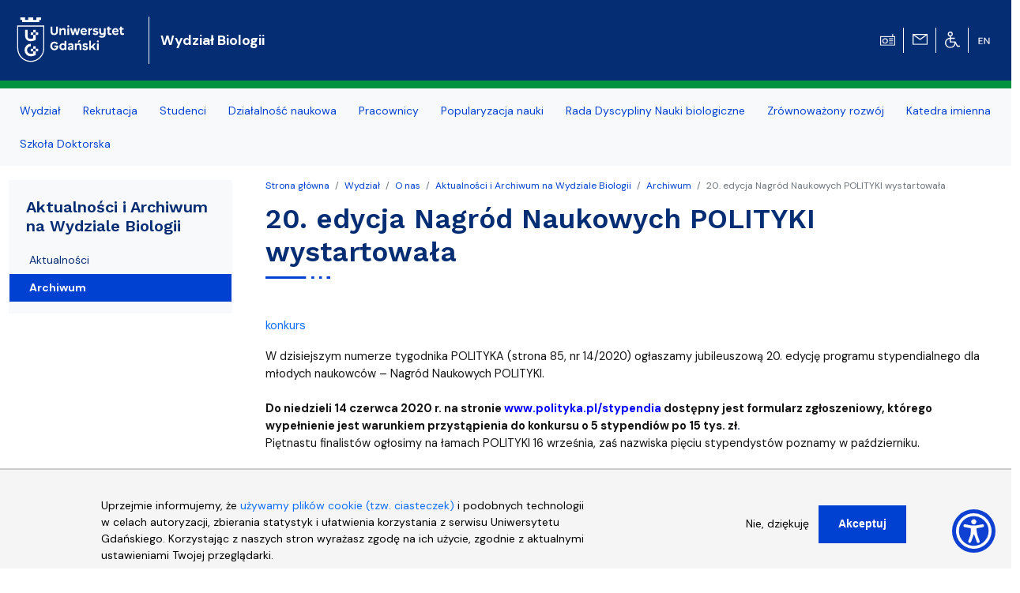

--- FILE ---
content_type: text/html; charset=UTF-8
request_url: https://biology.ug.edu.pl/media/aktualnosci/95967/20_edycja_nagrod_naukowych_polityki_wystartowala
body_size: 12501
content:
<!DOCTYPE html>
<html lang="pl" dir="ltr" prefix="content: http://purl.org/rss/1.0/modules/content/  dc: http://purl.org/dc/terms/  foaf: http://xmlns.com/foaf/0.1/  og: http://ogp.me/ns#  rdfs: http://www.w3.org/2000/01/rdf-schema#  schema: http://schema.org/  sioc: http://rdfs.org/sioc/ns#  sioct: http://rdfs.org/sioc/types#  skos: http://www.w3.org/2004/02/skos/core#  xsd: http://www.w3.org/2001/XMLSchema# ">
  <head>
    <meta charset="utf-8" />
<noscript><style>form.antibot * :not(.antibot-message) { display: none !important; }</style>
</noscript><script>window.dataLayer = window.dataLayer || [];function gtag(){dataLayer.push(arguments)};gtag("js", new Date());gtag("set", "developer_id.dMDhkMT", true);gtag("config", "UA-22577093-2", {"groups":"default","anonymize_ip":true,"link_attribution":true,"allow_ad_personalization_signals":false,"page_path":location.pathname + location.search + location.hash});gtag("config", "G-8BCSP4BDLX", {"groups":"default","link_attribution":true,"allow_ad_personalization_signals":false,"page_location":location.pathname + location.search + location.hash});</script>
<meta name="Generator" content="Drupal 9 (https://www.drupal.org)" />
<meta name="MobileOptimized" content="width" />
<meta name="HandheldFriendly" content="true" />
<meta name="viewport" content="width=device-width, initial-scale=1, shrink-to-fit=no" />
<script>window.euCookieComplianceLoadScripts = function(category) {var scriptTag = document.createElement("script");scriptTag.src = "https:\/\/www.googletagmanager.com\/gtag\/js";document.body.appendChild(scriptTag);var scriptTag = document.createElement("script");scriptTag.src = "https:\/\/www.google-analytics.com\/analytics.js";document.body.appendChild(scriptTag);}</script>
<style>div#sliding-popup, div#sliding-popup .eu-cookie-withdraw-banner, .eu-cookie-withdraw-tab {background: #f5f5f5} div#sliding-popup.eu-cookie-withdraw-wrapper { background: transparent; } #sliding-popup h1, #sliding-popup h2, #sliding-popup h3, #sliding-popup p, #sliding-popup label, #sliding-popup div, .eu-cookie-compliance-more-button, .eu-cookie-compliance-secondary-button, .eu-cookie-withdraw-tab { color: #000000;} .eu-cookie-withdraw-tab { border-color: #000000;}
      .disagree-button.eu-cookie-compliance-more-button:focus,
      .eu-cookie-compliance-agree-button:focus,
      .eu-cookie-compliance-default-button:focus,
      .eu-cookie-compliance-hide-button:focus,
      .eu-cookie-compliance-more-button-thank-you:focus,
      .eu-cookie-withdraw-button:focus,
      .eu-cookie-compliance-save-preferences-button:focus { outline: 3px solid #f00; }</style>
<meta http-equiv="x-ua-compatible" content="ie=edge" />
<link rel="shortcut icon" href="/themes/faculty_base/images/logo-UG.svg" type="image/svg+xml" />
<link rel="canonical" href="https://biology.ug.edu.pl/media/aktualnosci/95967/20_edycja_nagrod_naukowych_polityki_wystartowala" />
<link rel="shortlink" href="https://biology.ug.edu.pl/node/95967" />
<link rel="revision" href="https://biology.ug.edu.pl/media/aktualnosci/95967/20_edycja_nagrod_naukowych_polityki_wystartowala" />

<!-- parent_path: 'themes/faculty_base' -->
      <link rel="icon" href="/themes/faculty_base/images/favicons/favicon.ico" sizes="any">
      <link rel="icon" href="/themes/faculty_base/images/favicons/favicon.svg" type="image/svg+xml">
      <link rel="apple-touch-icon" href="/themes/faculty_base/images/favicons/apple-touch-icon.png">
      <link rel="manifest" href="/themes/faculty_base/site.webmanifest">

    <title>20. edycja Nagród Naukowych POLITYKI wystartowała | Wydział Biologii Uniwersytetu Gdańskiego</title>
    <link rel="stylesheet" media="all" href="/sites/biology.ug.edu.pl/files/css/css_y18gscKeorBEZ4-p44FYbkYT6Ra2M2HvU6KL-RpN9g0.css" />
<link rel="stylesheet" media="all" href="/sites/biology.ug.edu.pl/files/css/css_3LTPHsb0O1SYX5ksPcWMIpYM-BSKlTcw13HwqgtIJAY.css" />
<link rel="stylesheet" media="all" href="//cdn.jsdelivr.net/npm/bootstrap@5.2.3/dist/css/bootstrap.min.css" />
<link rel="stylesheet" media="all" href="//cdn.jsdelivr.net/npm/bootstrap-icons@1.10.3/font/bootstrap-icons.css" />
<link rel="stylesheet" media="all" href="/sites/biology.ug.edu.pl/files/css/css_IGLTGs1vZH0aAGUjfDPWHcIMILs3Cl185jhbOiSyovE.css" />
<link rel="stylesheet" media="print" href="/sites/biology.ug.edu.pl/files/css/css_Y4H_4BqmgyCtG7E7YdseTs2qvy9C34c51kBamDdgark.css" />
<link rel="stylesheet" media="all" href="/sites/biology.ug.edu.pl/files/css/css_ua9ZGsaOZbRkh0ob5crtkASlcfnHlbpxh9APOz5Uc8U.css" />

    
  </head>
  <body class="layout-one-sidebar layout-sidebar-first page-node-95967 path-node node--type-news">
    <a href="#main-content" class="visually-hidden focusable skip-link">
      Przejdź do treści
    </a>
    
      <div class="dialog-off-canvas-main-canvas" data-off-canvas-main-canvas>
    <div id="page-wrapper"  class="biology-ug biology-version biology-ug biology-version" >
	<div id="page" class="page-content">


		<header id="header" class="header sticky-top" role="banner" aria-label="Nagłówek">

			<div class="navbar navbar-expand-lg navbar-dark bg-header py-4 ">
															<div class="container">
							<div class="w-100 d-flex">
								  <div id="block-faculty-biology-logoug" class="pr-md-4 col-sm-auto col-5 block block-block-content block-block-content1466fd96-9f4d-4a04-b6a6-cade332da551">
  
    
      <div class="m-0 content">
      
            <div class="clearfix text-formatted field field--name-body field--type-text-with-summary field--label-hidden field__item"><a class="navbar-brand" href="https://ug.edu.pl/" title="Strona główna"><img alt="Strona główna" class="align-top d-inline-block img-fluid" src="/themes/ug_faculty/images/logo-UG.svg" /></a></div>
      
    </div>
  </div>
<div id="block-faculty-biology-nazwawydzialu" class="d-flex navbar-brand m-0 col col-md-auto align-items-center block block-block-content block-block-content235a4a0d-cca6-413e-8688-77d505edf3ce">
  
    
      <div class="text-light nazwa text-wrap content">
      
            <div class="clearfix text-formatted field field--name-body field--type-text-with-summary field--label-hidden field__item"><a class="text-white fs-5 fw-bold" href="/">Wydział Biologii</a></div>
      
    </div>
  </div>
<div id="block-faculty-biology-ikonytechniczne" class="d-none d-lg-flex align-items-center pr-4 w-auto ms-auto block block-block-content block-block-contenta8295708-6016-4580-a9fe-5b0afe4aa874">
  
    
      <div class="d-flex align-items-center">
      
            
      
      
                  
            <div class="clearfix text-formatted field field--name-body field--type-text-with-summary field--label-hidden field__item"><div class="row d-none d-lg-flex" aria-hidden="true">
  <div class="col pt-1 text-center border-end border-light"><a href="javascript:void(0)"  onclick="window.open('http://player.mors.ug.edu.pl/sites/all/modules/jplayer/mors_popup.html', 'newWin','width=280,height=220')" title="Słucha  Radia MORS"  tabindex="-1"><img alt="Radio MORS" src="https://ug.edu.pl/themes/ug_faculty/images/radio.svg" /></a>
  </div>
  <div class="col pt-1 text-center border-end border-light"><a  tabindex="-1" href="https://outlook.com/ug.edu.pl"  title="Poczta uniwersytecka"><img alt="Poczta UG" src="https://ug.edu.pl/themes/ug_faculty/images/mail.svg" /></a>
  </div>
  <div class="col pt-1 text-center border-end border-light"><a  tabindex="-1" href="http://bariery.ug.edu.pl"   title="Strona Biura ds. Osób Niepełnosprawnych"><img alt="Dla niepełnosprawnych" src="https://ug.edu.pl/themes/ug_faculty/images/wheelchair.svg" /></a>
  </div>
  <div class="col pt-1 text-center border-0"><a  tabindex="-1" href="https://en.biology.ug.edu.pl"  lang="en" title="English Version"><img alt="English Version" src="https://ug.edu.pl/themes/ug_faculty/images/en.svg" style="max-height: 38px;  min-height: 2em;" /></a>
  </div>
</div>
</div>
      
            <div class="mx-2">
        
      </div>
    </div>
      </div>


							</div>
											</div>
				</div>

							<nav class="navigation bg-light navbar-nav-scroll border-10 mb-1" role="navigation">
					<div class="container py-0 my-0">
						  <div class="menutop d-flex region region-primary-menu">
    <div id="block-faculty-biology-menuglowne" class="menu-sf-faculty block block-superfish block-superfishmenu-glowne">
  
    
      <div class="content">
      


<ul id="superfish-menu-glowne" class="menu sf-menu sf-menu-glowne sf-horizontal sf-style-none megamennu">

  <li class="row d-flex d-md-none">
    <div class="col-auto">
      <a href="http://player.mors.ug.edu.pl/sites/all/modules/jplayer/mors_popup.html" tabindex="-1"
        title="Listen to Radio MORS" target="_blank">
        <span class="material-icons text-secondary">
          radio
        </span>
      </a>
    </div>
    <div class="col-auto pt-1">
      <a  href="https://outlook.com/ug.edu.pl" id="webmail" title="Poczta uniwersytecka">
      <span class="material-icons text-secondary">
        mail
      </span>
    </a>
    </div>
    <div class="col-auto pt-1"><a href="http://bariery.ug.edu.pl" id="accessibility"
      title="Strona Biura ds. Osób Niepełnosprawnych"><span class="material-icons text-secondary">accessible</span></a></div>
    <div class="col-auto d-flex align-items-center  fw-bold fs-3 text-secondary">

        

  <div class="en">
                                                                    <a href="https://en.biology.ug.edu.pl/" id="english" lang="en" title="English Version - Angielska wersja" class="other_language_lang fs-3">
      en
    </a>
   
  </div>

    
    </div>
    </li>

  
<li id="menu-glowne-taxonomy-menumenu-linktaxonomy-menumenu-linkmenu-glowne25699" class="active-trail sf-depth-1 menu-list menuparent"><a href="/wydzial" class="sf-depth-1 menuparent">Wydział</a><ul class="sf-multicolumn"><li class="sf-multicolumn-wrapper "><ol><li id="menu-glowne-taxonomy-menumenu-linktaxonomy-menumenu-linkmenu-glowne26165" class="active-trail sf-depth-2 menu-list sf-no-children"><a href="/wydzial/o-nas" class="sf-depth-2">O nas</a></li><li id="menu-glowne-taxonomy-menumenu-linktaxonomy-menumenu-linkmenu-glowne25702" class="sf-depth-2 menu-list sf-no-children"><a href="/wydzial/wladze" class="sf-depth-2">Władze</a></li><li id="menu-glowne-taxonomy-menumenu-linktaxonomy-menumenu-linkmenu-glowne26141" class="sf-depth-2 menu-list sf-no-children"><a href="/wydzial/struktura-wydzialu" class="sf-depth-2">Struktura Wydziału</a></li><li id="menu-glowne-taxonomy-menumenu-linktaxonomy-menumenu-linkmenu-glowne25703" class="sf-depth-2 menu-list sf-no-children"><a href="/wydzial/dziekanat" class="sf-depth-2">Dziekanat</a></li><li id="menu-glowne-taxonomy-menumenu-linktaxonomy-menumenu-linkmenu-glowne44824" class="sf-depth-2 menu-list sf-no-children"><a href="/wydzial/biuro-dziekana" class="sf-depth-2">Biuro Dziekana</a></li><li id="menu-glowne-taxonomy-menumenu-linktaxonomy-menumenu-linkmenu-glowne38913" class="sf-depth-2 menu-list sf-no-children"><a href="/wydzial/kierunki-studiow" class="sf-depth-2">Kierunki studiów</a></li><li id="menu-glowne-taxonomy-menumenu-linktaxonomy-menumenu-linkmenu-glowne44691" class="sf-depth-2 menu-list sf-no-children"><a href="/wydzial/nostryfikacja-dyplomow" class="sf-depth-2">Nostryfikacja dyplomów</a></li><li id="menu-glowne-taxonomy-menumenu-linktaxonomy-menumenu-linkmenu-glowne44768" class="sf-depth-2 menu-list sf-no-children"><a href="/wydzial/kolekcje-i-zasoby" class="sf-depth-2">Kolekcje i zasoby</a></li><li id="menu-glowne-taxonomy-menumenu-linktaxonomy-menumenu-linkmenu-glowne44678" class="sf-depth-2 menu-list sf-no-children"><a href="/wydzial/wykaz-aparatury-badawczej" class="sf-depth-2">Wykaz aparatury badawczej</a></li><li id="menu-glowne-taxonomy-menumenu-linktaxonomy-menumenu-linkmenu-glowne44679" class="sf-depth-2 menu-list sf-no-children"><a href="/wydzial/praca-zwierzetami-na-wydziale" class="sf-depth-2">Praca ze zwierzętami na Wydziale</a></li><li id="menu-glowne-taxonomy-menumenu-linktaxonomy-menumenu-linkmenu-glowne38918" class="sf-depth-2 menu-list sf-no-children"><a href="/wydzial/wspolpraca-i-partnerzy" class="sf-depth-2">Współpraca i partnerzy</a></li><li id="menu-glowne-taxonomy-menumenu-linktaxonomy-menumenu-linkmenu-glowne26658" class="sf-depth-2 menu-list sf-no-children"><a href="/wydzial/oferty-pracy" class="sf-depth-2">Oferty pracy</a></li><li id="menu-glowne-taxonomy-menumenu-linktaxonomy-menumenu-linkmenu-glowne26688" class="sf-depth-2 menu-list sf-no-children"><a href="/wydzial/administracja-i-obsluga-budynku" class="sf-depth-2">Administracja i Obsługa Budynku</a></li><li id="menu-glowne-taxonomy-menumenu-linktaxonomy-menumenu-linkmenu-glowne26703" class="sf-depth-2 menu-list sf-no-children"><a href="/wydzial/informatycy" class="sf-depth-2">Informatycy</a></li><li id="menu-glowne-taxonomy-menumenu-linktaxonomy-menumenu-linkmenu-glowne40225" class="sf-depth-2 menu-list sf-no-children"><a href="/wydzial/pisza-o-nas" class="sf-depth-2">Piszą o nas</a></li><li id="menu-glowne-taxonomy-menumenu-linktaxonomy-menumenu-linkmenu-glowne27645" class="sf-depth-2 menu-list sf-no-children"><a href="/wydzial/nasza-galeria" class="sf-depth-2">Nasza galeria</a></li><li id="menu-glowne-taxonomy-menumenu-linktaxonomy-menumenu-linkmenu-glowne26148" class="sf-depth-2 menu-list sf-no-children"><a href="/wydzial/kontakt" class="sf-depth-2">Kontakt</a></li></ol></li></ul></li><li id="menu-glowne-taxonomy-menumenu-linktaxonomy-menumenu-linkmenu-glowne25704" class="sf-depth-1 menu-list menuparent"><a href="/rekrutacja" class="sf-depth-1 menuparent">Rekrutacja</a><ul class="sf-multicolumn"><li class="sf-multicolumn-wrapper "><ol><li id="menu-glowne-taxonomy-menumenu-linktaxonomy-menumenu-linkmenu-glowne25705" class="sf-depth-2 menu-list sf-no-children"><a href="/rekrutacja/poznaj-nas-dzis" class="sf-depth-2">Poznaj nas już dziś</a></li><li id="menu-glowne-taxonomy-menumenu-linktaxonomy-menumenu-linkmenu-glowne25708" class="sf-depth-2 menu-list sf-no-children"><a href="/rekrutacja/oferta" class="sf-depth-2">Oferta</a></li><li id="menu-glowne-taxonomy-menumenu-linktaxonomy-menumenu-linkmenu-glowne25707" class="sf-depth-2 menu-list sf-no-children"><a href="/rekrutacja/limity-przyjec" class="sf-depth-2">Limity przyjęć</a></li><li id="menu-glowne-taxonomy-menumenu-linktaxonomy-menumenu-linkmenu-glowne25706" class="sf-depth-2 menu-list sf-no-children"><a href="/rekrutacja/kontakt" class="sf-depth-2">Kontakt</a></li></ol></li></ul></li><li id="menu-glowne-taxonomy-menumenu-linktaxonomy-menumenu-linkmenu-glowne25709" class="sf-depth-1 menu-list menuparent"><a href="/studenci" class="sf-depth-1 menuparent">Studenci</a><ul class="sf-multicolumn"><li class="sf-multicolumn-wrapper "><ol><li id="menu-glowne-taxonomy-menumenu-linktaxonomy-menumenu-linkmenu-glowne39407" class="sf-depth-2 menu-list sf-no-children"><a href="/studenci/jakosc-ksztalcenia" class="sf-depth-2">Jakość kształcenia</a></li><li id="menu-glowne-taxonomy-menumenu-linktaxonomy-menumenu-linkmenu-glowne25711" class="sf-depth-2 menu-list sf-no-children"><a href="/studenci/ogloszenia-i-komunikaty" class="sf-depth-2">Ogłoszenia i Komunikaty</a></li><li id="menu-glowne-taxonomy-menumenu-linktaxonomy-menumenu-linkmenu-glowne27012" class="sf-depth-2 menu-list sf-no-children"><a href="/studenci/niezbednik-studenta" class="sf-depth-2">Niezbędnik studenta</a></li><li id="menu-glowne-taxonomy-menumenu-linktaxonomy-menumenu-linkmenu-glowne25713" class="sf-depth-2 menu-list sf-no-children"><a href="/studenci/studia-i-i-ii-stopnia" class="sf-depth-2">Studia I i II stopnia</a></li><li id="menu-glowne-taxonomy-menumenu-linktaxonomy-menumenu-linkmenu-glowne26726" class="sf-depth-2 menu-list sf-no-children"><a href="/studenci/wymiana-studencka" class="sf-depth-2">Wymiana studencka</a></li><li id="menu-glowne-taxonomy-menumenu-linktaxonomy-menumenu-linkmenu-glowne26728" class="sf-depth-2 menu-list sf-no-children"><a href="/studenci/samorzad-studencki" class="sf-depth-2">Samorząd Studencki</a></li><li id="menu-glowne-taxonomy-menumenu-linktaxonomy-menumenu-linkmenu-glowne40853" class="sf-depth-2 menu-list sf-no-children"><a href="/studenci/niepelnosprawni" class="sf-depth-2">Niepełnosprawni</a></li><li id="menu-glowne-taxonomy-menumenu-linktaxonomy-menumenu-linkmenu-glowne44632" class="sf-depth-2 menu-list sf-no-children"><a href="/studenci/centrum-wsparcia-psychologicznego" class="sf-depth-2">Centrum Wsparcia Psychologicznego</a></li><li id="menu-glowne-taxonomy-menumenu-linktaxonomy-menumenu-linkmenu-glowne26729" class="sf-depth-2 menu-list sf-no-children"><a href="/studenci/studenckie-kola-naukowe" class="sf-depth-2">Studenckie Koła Naukowe</a></li><li id="menu-glowne-taxonomy-menumenu-linktaxonomy-menumenu-linkmenu-glowne26519" class="sf-depth-2 menu-list sf-no-children"><a href="/studenci/biuro-karier-ug" class="sf-depth-2">Biuro Karier UG</a></li><li id="menu-glowne-taxonomy-menumenu-linktaxonomy-menumenu-linkmenu-glowne31239" class="sf-depth-2 menu-list sf-no-children"><a href="/studenci/przydatne-linki" class="sf-depth-2">Przydatne linki</a></li></ol></li></ul></li><li id="menu-glowne-taxonomy-menumenu-linktaxonomy-menumenu-linkmenu-glowne25714" class="sf-depth-1 menu-list menuparent"><a href="/dzialalnosc-naukowa" class="sf-depth-1 menuparent">Działalność naukowa</a><ul class="sf-multicolumn"><li class="sf-multicolumn-wrapper "><ol><li id="menu-glowne-taxonomy-menumenu-linktaxonomy-menumenu-linkmenu-glowne42840" class="sf-depth-2 menu-list sf-no-children"><a href="/dzialalnosc-naukowa/nagrody-dziekana" class="sf-depth-2">Nagrody Dziekana</a></li><li id="menu-glowne-taxonomy-menumenu-linktaxonomy-menumenu-linkmenu-glowne25715" class="sf-depth-2 menu-list sf-no-children"><a href="/dzialalnosc-naukowa/badania-naukowe" class="sf-depth-2">Badania naukowe</a></li><li id="menu-glowne-taxonomy-menumenu-linktaxonomy-menumenu-linkmenu-glowne44620" class="sf-depth-2 menu-list sf-no-children"><a href="/dzialalnosc-naukowa/sea-eu" class="sf-depth-2">SEA-EU</a></li><li id="menu-glowne-taxonomy-menumenu-linktaxonomy-menumenu-linkmenu-glowne41229" class="sf-depth-2 menu-list sf-no-children"><a href="/dzialalnosc-naukowa/projekty-i-granty" class="sf-depth-2">Projekty i granty</a></li><li id="menu-glowne-taxonomy-menumenu-linktaxonomy-menumenu-linkmenu-glowne26166" class="sf-depth-2 menu-list sf-no-children"><a href="/dzialalnosc-naukowa/publikacje" class="sf-depth-2">Publikacje</a></li><li id="menu-glowne-taxonomy-menumenu-linktaxonomy-menumenu-linkmenu-glowne39614" class="sf-depth-2 menu-list sf-no-children"><a href="/dzialalnosc-naukowa/konferencje-i-sympozja" class="sf-depth-2">Konferencje i sympozja</a></li><li id="menu-glowne-taxonomy-menumenu-linktaxonomy-menumenu-linkmenu-glowne44869" class="sf-depth-2 menu-list sf-no-children"><a href="/dzialalnosc-naukowa/zarzadzanie-danymi-i-otwarta-nauka" class="sf-depth-2">Zarządzanie danymi i otwarta nauka</a></li><li id="menu-glowne-taxonomy-menumenu-linktaxonomy-menumenu-linkmenu-glowne25718" class="sf-depth-2 menu-list sf-no-children"><a href="/dzialalnosc-naukowa/postepowania-naukowe" class="sf-depth-2">Postępowania naukowe</a></li><li id="menu-glowne-taxonomy-menumenu-linktaxonomy-menumenu-linkmenu-glowne25716" class="sf-depth-2 menu-list sf-no-children"><a href="/dzialalnosc-naukowa/stopnie-i-tytuly-naukowe" class="sf-depth-2">Stopnie i tytuły naukowe</a></li></ol></li></ul></li><li id="menu-glowne-taxonomy-menumenu-linktaxonomy-menumenu-linkmenu-glowne25719" class="sf-depth-1 menu-list menuparent"><a href="/pracownicy" class="sf-depth-1 menuparent">Pracownicy</a><ul class="sf-multicolumn"><li class="sf-multicolumn-wrapper "><ol><li id="menu-glowne-taxonomy-menumenu-linktaxonomy-menumenu-linkmenu-glowne25721" class="sf-depth-2 menu-list sf-no-children"><a href="/pracownicy/ogloszenia-i-komunikaty" class="sf-depth-2">Ogłoszenia i Komunikaty</a></li><li id="menu-glowne-taxonomy-menumenu-linktaxonomy-menumenu-linkmenu-glowne26687" class="sf-depth-2 menu-list sf-no-children"><a href="/pracownicy/sklad-osobowy-pracownicy-wydzialu" class="sf-depth-2">Skład osobowy - pracownicy Wydziału</a></li><li id="menu-glowne-taxonomy-menumenu-linktaxonomy-menumenu-linkmenu-glowne26704" class="sf-depth-2 menu-list sf-no-children"><a href="/pracownicy/portal-pracownika" class="sf-depth-2">Portal Pracownika</a></li><li id="menu-glowne-taxonomy-menumenu-linktaxonomy-menumenu-linkmenu-glowne26685" class="sf-depth-2 menu-list sf-no-children"><a href="/pracownicy/sale-dydaktyczne" class="sf-depth-2">Sale dydaktyczne</a></li><li id="menu-glowne-taxonomy-menumenu-linktaxonomy-menumenu-linkmenu-glowne25722" class="sf-depth-2 menu-list sf-no-children"><a href="/pracownicy/terminarz-nauczyciela-akademickiego" class="sf-depth-2">Terminarz nauczyciela akademickiego</a></li><li id="menu-glowne-taxonomy-menumenu-linktaxonomy-menumenu-linkmenu-glowne27751" class="sf-depth-2 menu-list sf-no-children"><a href="/pracownicy/organizacja-roku-akademickiego-na-wydziale-biologii" class="sf-depth-2">Organizacja roku akademickiego na Wydziale Biologii</a></li><li id="menu-glowne-taxonomy-menumenu-linktaxonomy-menumenu-linkmenu-glowne31795" class="sf-depth-2 menu-list sf-no-children"><a href="/pracownicy/programy-ksztalcenia" class="sf-depth-2">Programy kształcenia</a></li><li id="menu-glowne-taxonomy-menumenu-linktaxonomy-menumenu-linkmenu-glowne44633" class="sf-depth-2 menu-list sf-no-children"><a href="/pracownicy/centrum-doskonalenia-dydaktycznego-i-tutoringu" class="sf-depth-2">Centrum Doskonalenia Dydaktycznego i Tutoringu</a></li><li id="menu-glowne-taxonomy-menumenu-linktaxonomy-menumenu-linkmenu-glowne40090" class="sf-depth-2 menu-list sf-no-children"><a href="/pracownicy/konkursy" class="sf-depth-2">Konkursy</a></li><li id="menu-glowne-taxonomy-menumenu-linktaxonomy-menumenu-linkmenu-glowne25723" class="sf-depth-2 menu-list sf-no-children"><a href="/pracownicy/konferencja-dydaktyczna" class="sf-depth-2">Konferencja Dydaktyczna</a></li><li id="menu-glowne-taxonomy-menumenu-linktaxonomy-menumenu-linkmenu-glowne31240" class="sf-depth-2 menu-list sf-no-children"><a href="/pracownicy/przydatne-linki" class="sf-depth-2">Przydatne linki</a></li><li id="menu-glowne-taxonomy-menumenu-linktaxonomy-menumenu-linkmenu-glowne44699" class="sf-depth-2 menu-list sf-no-children"><a href="/pracownicy/ankiety" class="sf-depth-2">Ankiety</a></li><li id="menu-glowne-taxonomy-menumenu-linktaxonomy-menumenu-linkmenu-glowne39589" class="sf-depth-2 menu-list sf-no-children"><a href="/pracownicy/pliki-do-pobrania" class="sf-depth-2">Pliki do pobrania</a></li></ol></li></ul></li><li id="menu-glowne-taxonomy-menumenu-linktaxonomy-menumenu-linkmenu-glowne25724" class="sf-depth-1 menu-list menuparent"><a href="/popularyzacja-nauki" class="sf-depth-1 menuparent">Popularyzacja nauki</a><ul class="sf-multicolumn"><li class="sf-multicolumn-wrapper "><ol><li id="menu-glowne-taxonomy-menumenu-linktaxonomy-menumenu-linkmenu-glowne40805" class="sf-depth-2 menu-list sf-no-children"><a href="/popularyzacja-nauki/programy-edukacyjne-dla-szkol" class="sf-depth-2">Programy edukacyjne dla szkół</a></li><li id="menu-glowne-taxonomy-menumenu-linktaxonomy-menumenu-linkmenu-glowne44672" class="sf-depth-2 menu-list sf-no-children"><a href="/popularyzacja-nauki/dzien-swiadomosci-stresu" class="sf-depth-2">Dzień Świadomości Stresu</a></li><li id="menu-glowne-taxonomy-menumenu-linktaxonomy-menumenu-linkmenu-glowne25726" class="sf-depth-2 menu-list sf-no-children"><a href="/popularyzacja-nauki/targi-akademia" class="sf-depth-2">Targi Akademia</a></li><li id="menu-glowne-taxonomy-menumenu-linktaxonomy-menumenu-linkmenu-glowne25728" class="sf-depth-2 menu-list sf-no-children"><a href="/popularyzacja-nauki/dzien-otwarty-wydzialu-biologii" class="sf-depth-2">Dzień Otwarty Wydziału Biologii</a></li><li id="menu-glowne-taxonomy-menumenu-linktaxonomy-menumenu-linkmenu-glowne26690" class="sf-depth-2 menu-list sf-no-children"><a href="/popularyzacja-nauki/noc-biologow" class="sf-depth-2">Noc Biologów</a></li><li id="menu-glowne-taxonomy-menumenu-linktaxonomy-menumenu-linkmenu-glowne26691" class="sf-depth-2 menu-list sf-no-children"><a href="/popularyzacja-nauki/dni-mozgu" class="sf-depth-2">Dni Mózgu</a></li><li id="menu-glowne-taxonomy-menumenu-linktaxonomy-menumenu-linkmenu-glowne27001" class="sf-depth-2 menu-list sf-no-children"><a href="/popularyzacja-nauki/olimpiada-biologiczna" class="sf-depth-2">Olimpiada Biologiczna</a></li><li id="menu-glowne-taxonomy-menumenu-linktaxonomy-menumenu-linkmenu-glowne39023" class="sf-depth-2 menu-list sf-no-children"><a href="/popularyzacja-nauki/dzien-wiedzy-o-antybiotykach" class="sf-depth-2">Dzień Wiedzy o Antybiotykach</a></li></ol></li></ul></li><li id="menu-glowne-taxonomy-menumenu-linktaxonomy-menumenu-linkmenu-glowne43382" class="sf-depth-1 menu-list menuparent"><a href="/rada-dyscypliny-nauki-biologiczne" class="sf-depth-1 menuparent">Rada Dyscypliny Nauki biologiczne</a><ul class="sf-multicolumn"><li class="sf-multicolumn-wrapper "><ol><li id="menu-glowne-taxonomy-menumenu-linktaxonomy-menumenu-linkmenu-glowne43384" class="sf-depth-2 menu-list sf-no-children"><a href="/rada-dyscypliny-nauki-biologiczne/komunikaty" class="sf-depth-2">Komunikaty</a></li><li id="menu-glowne-taxonomy-menumenu-linktaxonomy-menumenu-linkmenu-glowne43385" class="sf-depth-2 menu-list sf-no-children"><a href="/rada-dyscypliny-nauki-biologiczne/sklad-rady-dyscypliny" class="sf-depth-2">Skład Rady Dyscypliny</a></li><li id="menu-glowne-taxonomy-menumenu-linktaxonomy-menumenu-linkmenu-glowne43386" class="sf-depth-2 menu-list sf-no-children"><a href="/rada-dyscypliny-nauki-biologiczne/komisje-rady-dyscypliny" class="sf-depth-2">Komisje Rady Dyscypliny</a></li><li id="menu-glowne-taxonomy-menumenu-linktaxonomy-menumenu-linkmenu-glowne43387" class="sf-depth-2 menu-list sf-no-children"><a href="/rada-dyscypliny-nauki-biologiczne/zadania" class="sf-depth-2">Zadania</a></li><li id="menu-glowne-taxonomy-menumenu-linktaxonomy-menumenu-linkmenu-glowne43388" class="sf-depth-2 menu-list sf-no-children"><a href="/rada-dyscypliny-nauki-biologiczne/podstawy-prawne" class="sf-depth-2">Podstawy Prawne</a></li><li id="menu-glowne-taxonomy-menumenu-linktaxonomy-menumenu-linkmenu-glowne43389" class="sf-depth-2 menu-list sf-no-children"><a href="/rada-dyscypliny-nauki-biologiczne/posiedzenia-rady-dyscypliny" class="sf-depth-2">Posiedzenia Rady Dyscypliny</a></li><li id="menu-glowne-taxonomy-menumenu-linktaxonomy-menumenu-linkmenu-glowne44862" class="sf-depth-2 menu-list sf-no-children"><a href="/rada-dyscypliny-nauki-biologiczne/informacje-dla-doktorantow" class="sf-depth-2">Informacje dla doktorantów</a></li><li id="menu-glowne-taxonomy-menumenu-linktaxonomy-menumenu-linkmenu-glowne43391" class="sf-depth-2 menu-list sf-no-children"><a href="/rada-dyscypliny-nauki-biologiczne/stopnie-naukowe-doktora" class="sf-depth-2">Stopnie naukowe doktora</a></li><li id="menu-glowne-taxonomy-menumenu-linktaxonomy-menumenu-linkmenu-glowne43392" class="sf-depth-2 menu-list sf-no-children"><a href="/rada-dyscypliny-nauki-biologiczne/stopnie-naukowe-doktora-habilitowanego" class="sf-depth-2">Stopnie naukowe doktora habilitowanego</a></li><li id="menu-glowne-taxonomy-menumenu-linktaxonomy-menumenu-linkmenu-glowne43393" class="sf-depth-2 menu-list sf-no-children"><a href="/rada-dyscypliny-nauki-biologiczne/tytuly-naukowe-profesora" class="sf-depth-2">Tytuły naukowe profesora</a></li><li id="menu-glowne-taxonomy-menumenu-linktaxonomy-menumenu-linkmenu-glowne43396" class="sf-depth-2 menu-list sf-no-children"><a href="/rada-dyscypliny-nauki-biologiczne/postepowania-naukowe" class="sf-depth-2">Postępowania naukowe</a></li><li id="menu-glowne-taxonomy-menumenu-linktaxonomy-menumenu-linkmenu-glowne43390" class="sf-depth-2 menu-list sf-no-children"><a href="/rada-dyscypliny-nauki-biologiczne/kontakt" class="sf-depth-2">Kontakt</a></li></ol></li></ul></li><li id="menu-glowne-taxonomy-menumenu-linktaxonomy-menumenu-linkmenu-glowne44739" class="sf-depth-1 menu-list sf-no-children"><a href="/zrownowazony-rozwoj" class="sf-depth-1">Zrównoważony rozwój</a></li><li id="menu-glowne-taxonomy-menumenu-linktaxonomy-menumenu-linkmenu-glowne44905" class="sf-depth-1 menu-list menuparent"><a href="/katedra-imienna" class="sf-depth-1 menuparent">Katedra imienna</a><ul class="sf-multicolumn"><li class="sf-multicolumn-wrapper "><ol><li id="menu-glowne-taxonomy-menumenu-linktaxonomy-menumenu-linkmenu-glowne44906" class="sf-depth-2 menu-list sf-no-children"><a href="/katedra-imienna/informacje-o-katedrze" class="sf-depth-2">Informacje o Katedrze</a></li><li id="menu-glowne-taxonomy-menumenu-linktaxonomy-menumenu-linkmenu-glowne44907" class="sf-depth-2 menu-list sf-no-children"><a href="/katedra-imienna/biogram-profesora-jacka-radwana" class="sf-depth-2">Biogram Profesora Jacka Radwana</a></li><li id="menu-glowne-taxonomy-menumenu-linktaxonomy-menumenu-linkmenu-glowne44908" class="sf-depth-2 menu-list sf-no-children"><a href="/katedra-imienna/kalendarz-wydarzen" class="sf-depth-2">Kalendarz wydarzeń</a></li></ol></li></ul></li><li id="menu-glowne-taxonomy-menumenu-linktaxonomy-menumenu-linkmenu-glowne44886" class="sf-depth-1 menu-list menuparent"><a href="/szkola-doktorska" class="sf-depth-1 menuparent">Szkoła Doktorska</a><ul class="sf-multicolumn"><li class="sf-multicolumn-wrapper "><ol><li id="menu-glowne-taxonomy-menumenu-linktaxonomy-menumenu-linkmenu-glowne44887" class="sf-depth-2 menu-list sf-no-children"><a href="/szkola-doktorska/informacje-ogolne" class="sf-depth-2">Informacje ogólne</a></li><li id="menu-glowne-taxonomy-menumenu-linktaxonomy-menumenu-linkmenu-glowne44888" class="sf-depth-2 menu-list sf-no-children"><a href="/szkola-doktorska/obszary-badawcze" class="sf-depth-2">Obszary badawcze</a></li><li id="menu-glowne-taxonomy-menumenu-linktaxonomy-menumenu-linkmenu-glowne44889" class="sf-depth-2 menu-list sf-no-children"><a href="/szkola-doktorska/wykaz-potencjalnych-promotorow" class="sf-depth-2">Wykaz potencjalnych promotorów</a></li><li id="menu-glowne-taxonomy-menumenu-linktaxonomy-menumenu-linkmenu-glowne44890" class="sf-depth-2 menu-list sf-no-children"><a href="/szkola-doktorska/rekrutacja" class="sf-depth-2">Rekrutacja</a></li><li id="menu-glowne-taxonomy-menumenu-linktaxonomy-menumenu-linkmenu-glowne44891" class="sf-depth-2 menu-list sf-no-children"><a href="/szkola-doktorska/niezbednik-doktoranta" class="sf-depth-2">Niezbędnik doktoranta</a></li><li id="menu-glowne-taxonomy-menumenu-linktaxonomy-menumenu-linkmenu-glowne44892" class="sf-depth-2 menu-list sf-no-children"><a href="/szkola-doktorska/program-i-plany-zajec" class="sf-depth-2">Program i plany zajęć</a></li><li id="menu-glowne-taxonomy-menumenu-linktaxonomy-menumenu-linkmenu-glowne44897" class="sf-depth-2 menu-list sf-no-children"><a href="/szkola-doktorska/stypendia-i-wyjazdy" class="sf-depth-2">Stypendia i wyjazdy</a></li><li id="menu-glowne-taxonomy-menumenu-linktaxonomy-menumenu-linkmenu-glowne44893" class="sf-depth-2 menu-list sf-no-children"><a href="/szkola-doktorska/podstawy-prawne" class="sf-depth-2">Podstawy prawne</a></li><li id="menu-glowne-taxonomy-menumenu-linktaxonomy-menumenu-linkmenu-glowne44894" class="sf-depth-2 menu-list sf-no-children"><a href="/szkola-doktorska/niezbedne-formularze" class="sf-depth-2">Niezbędne formularze</a></li></ol></li></ul></li>


</ul>
    </div>
  </div>

  </div>

					</div>
				</nav>
					</header>
		
					<div class="highlighted">
				<aside class="container-fluid section clearfix" role="complementary">
					  <div data-drupal-messages-fallback class="hidden"></div>


				</aside>
			</div>
				
							<div id="main" class="container main-content">
					
					<div class="row gx-5 gy-1 row-offcanvas row-offcanvas-left clearfix">
						<main class="col" role="main" id="content">
							<section class="section">
								  <div id="block-faculty-biology-breadcrumbs" class="block block-system block-system-breadcrumb-block">
  
    
      <div class="content">
      

  <nav role="navigation" aria-label="breadcrumb">
    <ol class="breadcrumb">
                  <li class="breadcrumb-item">
          <a href="/">Strona główna</a>
        </li>
                        <li class="breadcrumb-item">
          <a href="/wydzial">Wydział</a>
        </li>
                        <li class="breadcrumb-item">
          <a href="/wydzial/o-nas">O nas</a>
        </li>
                        <li class="breadcrumb-item">
          <a href="/wydzial/o-nas/aktualnosci-i-archiwum-na-wydziale-biologii">Aktualności i Archiwum na Wydziale Biologii</a>
        </li>
                        <li class="breadcrumb-item">
          <a href="/wydzial/o-nas/aktualnosci-i-archiwum-na-wydziale-biologii/archiwum">Archiwum</a>
        </li>
                        <li class="breadcrumb-item active">
          20. edycja Nagród Naukowych POLITYKI wystartowała
        </li>
              </ol>
  </nav>

    </div>
  </div>
<div id="block-faculty-biology-page-title" class="block block-core block-page-title-block">
  
    
      <div class="content">
      
  <h1 class="title" class="fw-bold">20. edycja Nagród Naukowych POLITYKI wystartowała</h1>


    </div>
  </div>
<div id="block-faculty-biology-content" class="block block-system block-system-main-block">
  
    
      <div class="content">
      

<article data-history-node-id="95967" role="article" about="/media/aktualnosci/95967/20_edycja_nagrod_naukowych_polityki_wystartowala" class="node node--type-news node--view-mode-full clearfix">
  <header>
    
        

  </header>
  
        
  <div class="node__content clearfix">
                      
<div >
      
            <div class="field field--name-field-typ-aktualnosci field--type-entity-reference field--label-hidden field__item"><a href="/konkurs" hreflang="pl">konkurs</a></div>
      
  </div>

<div >
      
            <div class="clearfix text-formatted field field--name-body field--type-text-with-summary field--label-hidden field__item"><p class="x_MsoNormal" style="margin-top:0px; margin-bottom:0px; margin:0cm 0cm 0.0001pt; font-size:11pt; font-family:&quot;Calibri&quot;,sans-serif"><span style="">W dzisiejszym numerze tygodnika POLITYKA (strona 85, nr 14/2020) ogłaszamy jubileuszową 20. edycję programu stypendialnego dla młodych naukowców – Nagród Naukowych POLITYKI. </span></p>
<p class="x_MsoNormal" style="margin-top:0px; margin-bottom:0px; margin:0cm 0cm 0.0001pt; font-size:11pt; font-family:&quot;Calibri&quot;,sans-serif; text-align:justify"><b><span style=""> </span></b></p>
<p class="x_MsoNormal" style="margin-top:0px; margin-bottom:0px; margin:0cm 0cm 0.0001pt; font-size:11pt; font-family:&quot;Calibri&quot;,sans-serif"><b><span style="">Do niedzieli 14 czerwca 2020 r. na stronie<span style="color:#1F497D"> <a data-auth="NotApplicable" href="http://www.polityka.pl/stypendia" rel="noopener noreferrer" target="_blank"> <span style="color:blue">www.polityka.pl/stypendia</span></a> </span>dostępny jest formularz zgłoszeniowy, którego wypełnienie jest warunkiem przystąpienia do konkursu o 5 stypendiów po 15 tys. zł<span style="color:#1F497D">. </span></span></b><br />
	<span style="">Piętnastu finalistów ogłosimy na łamach POLITYKI 16 września, zaś nazwiska pięciu stypendystów poznamy w październiku. </span></p>
<p class="x_MsoNormal" style="margin-top:0px; margin-bottom:0px; margin:0cm 0cm 0.0001pt; font-size:11pt; font-family:&quot;Calibri&quot;,sans-serif; margin-right:0cm; margin-bottom:3.0pt; margin-left:0cm; text-autospace:none"><span style="color:#1F497D"> </span></p>
<p class="x_MsoNormal" style="margin-top:0px; margin-bottom:0px; margin:0cm 0cm 0.0001pt; font-size:11pt; font-family:&quot;Calibri&quot;,sans-serif; margin-right:0cm; margin-bottom:3.0pt; margin-left:0cm; text-autospace:none"><span style="color:#7F7F7F">Fundacja Tygodnika POLITYKA prowadzi akcję stypendialną skierowaną do młodych zdolnych ludzi nauki od 2001 roku. Przyznając Nagrody Naukowe chcemy wyławiać i eksponować tych, którzy są w awangardzie myśli, badań, intelektualnych poszukiwań, popularyzować to, co robią i ich samych, jako wzorce kariery zawodowej. Co roku ubiega się o nie kilkuset kandydatów w dziedzinie nauk humanistycznych, ścisłych, społecznych, nauk o życiu i nauk technicznych.</span></p>
<p class="x_MsoNormal" style="margin-top:0px; margin-bottom:0px; margin:0cm 0cm 0.0001pt; font-size:11pt; font-family:&quot;Calibri&quot;,sans-serif"><span style="color:#7F7F7F">W ciągu dziewiętnastu lat trwania akcji, dzięki pomocy partnerów finansowych oraz czytelników tygodnika POLITYKA, którzy wpłacali na akcję 1% podatku, Fundacja wsparła <b>317 naukowców</b> kwotą ponad <b>6 mln 500 tys. zł.</b> </span></p>
<p class="x_MsoNormal" style="margin-top:0px; margin-bottom:0px; margin:0cm 0cm 0.0001pt; font-size:11pt; font-family:&quot;Calibri&quot;,sans-serif"><span style=""> </span></p>
<p class="x_MsoNormal" style="margin-top:0px; margin-bottom:0px; margin:0cm 0cm 0.0001pt; font-size:11pt; font-family:&quot;Calibri&quot;,sans-serif"><span style="">Regulamin, składy kapituł oraz formularz zgłoszeniowy znajdują się na naszej stronie <span style="color:#1F497D"><a data-auth="NotApplicable" href="http://www.polityka.pl/stypendia" rel="noopener noreferrer" target="_blank"><span style="color:blue">www.polityka.pl/stypendia</span></a></span></span></p>
<p class="x_MsoNormal" style="margin-top:0px; margin-bottom:0px; margin:0cm 0cm 0.0001pt; font-size:11pt; font-family:&quot;Calibri&quot;,sans-serif"><span style="color:#1F497D"> </span></p>
<p class="x_MsoNormal" style="margin-top:0px; margin-bottom:0px; margin:0cm 0cm 0.0001pt; font-size:11pt; font-family:&quot;Calibri&quot;,sans-serif"><span style="">Wiemy, że komunikacja na uczelniach jest utrudniona , ale jeśli to możliwe, to będziemy wdzięczni za dystrybucję tej informacji wśród osób potencjalnie zainteresowanych aplikowaniem. </span></p>
</div>
      
  </div>

            </div>

    <a class="toggle_record-link">
				<div class="toggle_record">
					<div class="toggle_record-box">
						<div class="toggle_record-box-one toggle_record-box-line"></div>
						<div class="toggle_record-box-two toggle_record-box-line"></div>
					</div>
					<span class="toggle_record-text">Pokaż rejestr zmian</span>
				</div>
	</a>
    <div class="node__meta toggle_record-description">
    <hr/>
                                      
                
                                        
                
                                        
        <span>
          Data publikacji: sobota, 4. Kwiecień 2020 - 23:26; osoba wprowadzająca: Tomasz Kretowicz        </span>
        <span>
          Ostatnia zmiana: wtorek, 5. Maj 2020 - 14:28; osoba wprowadzająca: Arkadiusz Smykowski        </span>
            
    </div>
  </article>

    </div>
  </div>


							</section>
						</main>
													<div class="sidebar_first sidebar col-md-3 order-first" id="sidebar_first">
								<aside class="section" role="complementary">
									  <nav role="navigation" aria-labelledby="block-faculty-biology-menu-glowne-menu" id="block-faculty-biology-menu-glowne" class="mt-3 block navigation sidebar-menu-glowne">
    

  <button class="btn p-0 btn-white d-flex d-lg-none fw-bold fs-5 w-100 text-start justify-content-between" type="button" data-bs-toggle="collapse" data-bs-target="#collapseExample" aria-expanded="false" aria-controls="collapseExample">
    <a href="/wydzial/o-nas/aktualnosci-i-archiwum-na-wydziale-biologii">Aktualności i Archiwum na Wydziale Biologii</a>   <i class="material-icons d-block d-lg-none ml-auto text-primary"> expand_more</i>
  </button>



  <h3 class="px-2 pt-2 mb-3 fw-bold text-dark d-none d-md-block" id="block-faculty-biology-menu-glowne-menu" class="p-3 "><a href="/wydzial/o-nas/aktualnosci-i-archiwum-na-wydziale-biologii">Aktualności i Archiwum na Wydziale Biologii</a>     
</h3>
  
  <div class="collapse dont-collapse-sm mt-4 mt-lg-0" id="collapseExample">
        
              <ul class="clearfix nav">
                    <li class="nav-item">
                <a href="/news" class="nav-link nav-link--news" data-drupal-link-system-path="taxonomy/term/26517">Aktualności</a>
              </li>
                <li class="nav-item menu-item--active-trail">
                <a href="/wydzial/o-nas/aktualnosci-i-archiwum-na-wydziale-biologii/archiwum" class="nav-link active nav-link--wydzial-o-nas-aktualnosci-i-archiwum-na-wydziale-biologii-archiwum" data-drupal-link-system-path="taxonomy/term/30651">Archiwum</a>
              </li>
        </ul>
  


    </div>
</nav>



								</aside>
							</div>
																	</div>
				</div>
							<footer class="site-footer">
							<div class="container">
											<div class="row clearfix pb-5 pt-4">
							  <div class="row region region-footer-columns">
    <div id="block-faculty-biology-pladresrektoratu" class="col-md-3 p-4 p-md-4 border-0 block block-block-content block-block-content5be4dab5-9434-43d1-8722-bf31916edd05">
  
    
      <div class="text-white content">
      
            <div class="clearfix text-formatted field field--name-body field--type-text-with-summary field--label-hidden field__item"><div class="row d-flex mb-4">
<div class="mr-4 col-auto"><img alt="Uniwersytet Gdański - logo" height="auto" src="/themes/ug_faculty/images/biologiaW.png" width="120" />
  </div>
</div>
<h3 class="text-white h5 py-2">Wydział Biologii Uniwersytetu Gdańskiego<br />
</h3>
<p>ul. Wita Stwosza 59, 80-308 Gdańsk
</p>
<p>tel.:<a href="tel:+48585236000">+ 48 58 523 60 00</a>, fax.:<a href="tel:+48585236002">+ 48 58 523 60 02</a>
</p>
<p><a href="mailto:dziekanat@biol.ug.edu.pl">dziekanat@biol.ug.edu.pl</a>
</p>
<div class="footer-fourth-bottom flex-center">
<div class="footer-fourth-bottom-social flex-center">
<p class="social-icons"><a href="https://www.facebook.com/WydzialBiologiiUG/" target="_blank"><img alt="Logo Facebook" src="/themes/ug_theme/images/footer/fb.png" /> </a>
    </p>
<p class="social-icons"><a href="https://www.youtube.com/channel/UCb9sYYbuGYvogBW20_RHUCQ" target="_blank"><img alt="Logo Youtube" src="/themes/ug_theme/images/footer/yt.png" /> </a>
    </p>
<p class="social-icons mx-4"><a href="https://www.instagram.com/wydzialbiologiiug/" target="_blank"><img alt="Instagram" src="/themes/ug_faculty/images/footer/instagram.png" /> </a>
    </p>
</div>
</div>
</div>
      
    </div>
  </div>
<div id="block-faculty-biology-pljednostki" class="col-md-3 p-0 border-0 border-start py-md-3 block block-block-content block-block-content60dc62eb-e69d-43dc-853f-44c14abb5792">
  
    
      <div class="px-4 px-md-5 content">
      
            <div class="clearfix text-formatted field field--name-body field--type-text-with-summary field--label-hidden field__item"><h4 class="py-2 text-white">Informacje o<br />
</h4>
<ul class="list-unstyled px-0 lh-2">
<li class="pb-1"><a href="https://ug.edu.pl/o_uczelni/wydzialy">Wydziały</a></li>
<li class="pb-1"><a href="https://sd.ug.edu.pl/">Szkoły Doktorskie</a></li>
<li class="pb-1"><a href="https://ug.edu.pl/o-uczelni/miedzynarodowe-centra-badawcze">Międzynarodowe Centra Badawcze</a></li>
<li class="pb-1"><a href="https://bg.ug.edu.pl">Biblioteka</a></li>
<li class="pb-1"><a href="https://cjo.ug.edu.pl/">Centrum Języków Obcych</a></li>
<li class="pb-1"><a href="https://sport.ug.edu.pl/">Centrum Wychowania Fizycznego i Sportu</a></li>
<li class="pb-1"><a href="https://wydawnictwo.ug.edu.pl/">Wydawnictwo</a></li>
<li class="pb-1"><a href="https://ug.edu.pl/zycie-studenckie/samorzad-studentow">Samorząd Studentów</a></li>
<li class="pb-1"><a href="https://ug.edu.pl/studenci/studia-trzeciego-stopnia/organizacje/samorzad-doktorantow-rada-doktorantow">Samorząd Doktorantów</a></li>
<li class="pb-1"><a href="https://ug.edu.pl/nauka/inicjatywa-doskonalosci-uczelnia-badawcza">Programy doskonałości naukowej</a></li>
<li class="pb-1"><a href="https://ug.edu.pl/nauka/biuro-projektow-rozwojowych/realizowane-projekty-rozwojowe">Realizowane projekty</a></li>
<li class="pb-1"><a href="https://old.ug.edu.pl/o_uczelni/struktura_ug">Jednostki i organizacje</a></li>
<li class="pb-1"><a href="https://ug.edu.pl/pracownicy/szukaj">Znajdź pracownika</a></li>
<li class="pb-1"><a href="https://faru.edu.pl/">Uczelnie Fahrenheita</a></li>
<li class="pb-1"><a href="https://ug.edu.pl/ck-ezd">Centrum Kompetencyjne EZD</a></li>
</ul>
</div>
      
    </div>
  </div>
<div id="block-faculty-biology-pljednostkicd" class="col-md-3 p-0 border-0 border-start py-md-3 block block-block-content block-block-contentf23e60a5-59dc-4f39-ba6a-035f1dced9f3">
  
    
      <div class="px-4 px-md-5 content">
      
            <div class="clearfix text-formatted field field--name-body field--type-text-with-summary field--label-hidden field__item"><h4 class="text-white py-2">Informacje dla<br />
</h4>
<ul class="list-unstyled px-0 lh-2">
<li><a class="mb-1" href="https://ug.edu.pl/kandydaci">Kandydaci</a></li>
<li><a class="mb-1" href="https://ug.edu.pl/studenci">Studenci</a></li>
<li><a class="mb-1" href="https://ug.edu.pl/studenci/studia-trzeciego-stopnia">Doktoranci</a></li>
<li><a class="mb-1" href="https://ug.edu.pl/absolwenci">Absolwenci</a></li>
<li><a class="mb-1" href="https://ug.edu.pl/pracownicy">Pracownicy</a></li>
<li><a class="mb-1" href="https://ug.edu.pl/wspolpraca/otoczenie-spoleczno-gospodarcze">Otoczenie społeczno-gospodarcze</a></li>
<li><a class="mb-1" href="https://ug.edu.pl/media">Media</a></li>
</ul>
</div>
      
    </div>
  </div>
<div id="block-faculty-biology-pllogoikony" class="col-md-3 p-0 border-0 border-start py-md-3 block block-block-content block-block-contente95f269a-7cae-4ace-acae-259f0dc41b76">
  
    
      <div class="px-4 px-md-5 content">
      
            <div class="clearfix text-formatted field field--name-body field--type-text-with-summary field--label-hidden field__item"><h4 class="text-white py-2">Odnośniki<br />
</h4>
<ul class="list-unstyled px-0 lh-2">
<li><a class="mb-1" href="https://ug.edu.pl/pracownicy/strony_jednostek/biuro_ksztalcenia/organizacja_roku_akademickiego">Kalendarz roku akademickiego</a></li>
<li><a class="mb-1" href="mailto:help@ug.edu.pl">Helpdesk</a></li>
<li><a class="mb-1" href="https://gazeta.ug.edu.pl/">Gazeta Uniwersytecka</a></li>
<li><a class="mb-1" href="https://bip.ug.edu.pl/">BIP</a></li>
<li><a class="mb-1" href="https://ug.edu.pl/o_uczelni/mapa_ug/mapy_kampusow">Kampusy UG</a></li>
<li><a class="mb-1" href="https://biuro-karier.ug.edu.pl/">Biuro Karier UG</a></li>
<li><a class="mb-1" href="https://bip.ug.edu.pl/ogloszenia_i_komunikaty/praca_na_ug">Oferty pracy</a></li>
<li><a class="mb-1" href="https://ug.edu.pl/strona/102745/deklaracja_dostepnosci_-_ugedupl">Deklaracja dostępności</a></li>
</ul>
</div>
      
    </div>
  </div>

  </div>

						</div>
									</div>
			</footer>
						</div>
</div>

  </div>

    
    <script type="application/json" data-drupal-selector="drupal-settings-json">{"path":{"baseUrl":"\/","scriptPath":null,"pathPrefix":"","currentPath":"node\/95967","currentPathIsAdmin":false,"isFront":false,"currentLanguage":"pl"},"pluralDelimiter":"\u0003","suppressDeprecationErrors":true,"colorbox":{"opacity":"0.85","current":"{current} z {total}","previous":"\u00ab Poprzednie","next":"Nast\u0119pne \u00bb","close":"Zamknij","maxWidth":"98%","maxHeight":"98%","fixed":true,"mobiledetect":true,"mobiledevicewidth":"480px"},"google_analytics":{"account":"UA-22577093-2","trackOutbound":true,"trackMailto":true,"trackTel":true,"trackDownload":true,"trackDownloadExtensions":"7z|aac|arc|arj|asf|asx|avi|bin|csv|doc(x|m)?|dot(x|m)?|exe|flv|gif|gz|gzip|hqx|jar|jpe?g|js|mp(2|3|4|e?g)|mov(ie)?|msi|msp|pdf|phps|png|ppt(x|m)?|pot(x|m)?|pps(x|m)?|ppam|sld(x|m)?|thmx|qtm?|ra(m|r)?|sea|sit|tar|tgz|torrent|txt|wav|wma|wmv|wpd|xls(x|m|b)?|xlt(x|m)|xlam|xml|z|zip","trackColorbox":true,"trackUrlFragments":true},"eu_cookie_compliance":{"cookie_policy_version":"1.0.0","popup_enabled":true,"popup_agreed_enabled":false,"popup_hide_agreed":false,"popup_clicking_confirmation":false,"popup_scrolling_confirmation":false,"popup_html_info":"\u003Cdiv role=\u0022alertdialog\u0022 aria-labelledby=\u0022popup-text\u0022  class=\u0022eu-cookie-compliance-banner eu-cookie-compliance-banner-info eu-cookie-compliance-banner--opt-out\u0022\u003E\n  \u003Cdiv class=\u0022popup-content info eu-cookie-compliance-content\u0022\u003E\n    \u003Cdiv id=\u0022popup-text\u0022 class=\u0022eu-cookie-compliance-message\u0022\u003E\n      \u003Cdiv\u003EUprzejmie informujemy, \u017ce\u00a0\u003Ca href=\u0022https:\/\/ug.edu.pl\/strona\/120590\/polityka-dotyczaca-plikow-cookies-na-uniwersytecie-gdanskim\u0022\u003Eu\u017cywamy plik\u00f3w cookie (tzw. ciasteczek)\u003C\/a\u003E\u00a0i\u00a0podobnych technologii w\u00a0celach autoryzacji, zbierania statystyk i\u00a0u\u0142atwienia korzystania z\u00a0serwisu Uniwersytetu Gda\u0144skiego. Korzystaj\u0105c z\u00a0naszych stron wyra\u017casz zgod\u0119 na\u00a0ich u\u017cycie, zgodnie z\u00a0aktualnymi ustawieniami Twojej przegl\u0105darki.\u003C\/div\u003E\n\n          \u003C\/div\u003E\n\n        \u003Cdiv id=\u0022popup-buttons\u0022 class=\u0022eu-cookie-compliance-buttons\u0022\u003E\n                      \u003Cbutton type=\u0022button\u0022 class=\u0022decline-button eu-cookie-compliance-secondary-button\u0022\u003ENie, dzi\u0119kuj\u0119\u003C\/button\u003E\n                      \u003Cbutton type=\u0022button\u0022 class=\u0022agree-button eu-cookie-compliance-default-button\u0022\u003EAkceptuj\u003C\/button\u003E\n                              \u003C\/div\u003E\n  \u003C\/div\u003E\n\u003C\/div\u003E","use_mobile_message":false,"mobile_popup_html_info":"\u003Cdiv role=\u0022alertdialog\u0022 aria-labelledby=\u0022popup-text\u0022  class=\u0022eu-cookie-compliance-banner eu-cookie-compliance-banner-info eu-cookie-compliance-banner--opt-out\u0022\u003E\n  \u003Cdiv class=\u0022popup-content info eu-cookie-compliance-content\u0022\u003E\n    \u003Cdiv id=\u0022popup-text\u0022 class=\u0022eu-cookie-compliance-message\u0022\u003E\n      \n          \u003C\/div\u003E\n\n        \u003Cdiv id=\u0022popup-buttons\u0022 class=\u0022eu-cookie-compliance-buttons\u0022\u003E\n                      \u003Cbutton type=\u0022button\u0022 class=\u0022decline-button eu-cookie-compliance-secondary-button\u0022\u003ENie, dzi\u0119kuj\u0119\u003C\/button\u003E\n                      \u003Cbutton type=\u0022button\u0022 class=\u0022agree-button eu-cookie-compliance-default-button\u0022\u003EAkceptuj\u003C\/button\u003E\n                              \u003C\/div\u003E\n  \u003C\/div\u003E\n\u003C\/div\u003E","mobile_breakpoint":768,"popup_html_agreed":false,"popup_use_bare_css":false,"popup_height":"auto","popup_width":"100%","popup_delay":1000,"popup_link":"\/","popup_link_new_window":true,"popup_position":false,"fixed_top_position":true,"popup_language":"pl","store_consent":false,"better_support_for_screen_readers":true,"cookie_name":"ug_cookie_info","reload_page":false,"domain":"","domain_all_sites":false,"popup_eu_only_js":false,"cookie_lifetime":100,"cookie_session":0,"set_cookie_session_zero_on_disagree":0,"disagree_do_not_show_popup":false,"method":"opt_out","automatic_cookies_removal":true,"allowed_cookies":"","withdraw_markup":"\u003Cbutton type=\u0022button\u0022 class=\u0022eu-cookie-withdraw-tab\u0022\u003EUstawienia prywatno\u015bci\u003C\/button\u003E\n\u003Cdiv role=\u0022alertdialog\u0022 aria-labelledby=\u0022popup-text\u0022 class=\u0022eu-cookie-withdraw-banner\u0022\u003E\n  \u003Cdiv class=\u0022popup-content info eu-cookie-compliance-content\u0022\u003E\n    \u003Cdiv id=\u0022popup-text\u0022 class=\u0022eu-cookie-compliance-message\u0022\u003E\n      \u003Ch3\u003E\u003Cspan\u003EU\u017cywamy plik\u00f3w cookie na tej stronie, aby poprawi\u0107 wra\u017cenia u\u017cytkownika\u003C\/span\u003E\u003C\/h3\u003E\n\u003Cp\u003EWyra\u017cono zgod\u0119 na ustawianie plik\u00f3w cookie.\u003C\/p\u003E\n\n    \u003C\/div\u003E\n    \u003Cdiv id=\u0022popup-buttons\u0022 class=\u0022eu-cookie-compliance-buttons\u0022\u003E\n      \u003Cbutton type=\u0022button\u0022 class=\u0022eu-cookie-withdraw-button\u0022\u003EWycofaj zgode\u003C\/button\u003E\n    \u003C\/div\u003E\n  \u003C\/div\u003E\n\u003C\/div\u003E","withdraw_enabled":false,"reload_options":0,"reload_routes_list":"","withdraw_button_on_info_popup":false,"cookie_categories":[],"cookie_categories_details":[],"enable_save_preferences_button":true,"cookie_value_disagreed":"0","cookie_value_agreed_show_thank_you":"1","cookie_value_agreed":"2","containing_element":"body","settings_tab_enabled":false,"open_by_default":true},"ckeditorAccordion":{"accordionStyle":{"collapseAll":0,"keepRowsOpen":0}},"field_group":{"html_element":{"mode":"default","context":"view","settings":{"show_empty_fields":false,"id":"","classes":"","element":"div","show_label":false,"label_element":"h3","label_element_classes":"","attributes":"","effect":"none","speed":"fast"}}},"superfish":{"superfish-menu-glowne":{"id":"superfish-menu-glowne","sf":{"animation":{"opacity":"show","width":"show"},"speed":"fast","autoArrows":false,"dropShadows":false},"plugins":{"touchscreen":{"behaviour":"1","mode":"useragent_predefined"},"smallscreen":{"mode":"window_width","breakpoint":996,"expandText":"Rozwi\u0144","collapseText":"Zwi\u0144","title":"Menu g\u0142\u00f3wne"},"supposition":true,"supersubs":true}}},"user":{"uid":0,"permissionsHash":"ca52df0bc7962c453cab88095005fdf479b059147c8fd4e54892e7551189afc2"}}</script>
<script src="/sites/biology.ug.edu.pl/files/js/js_LIVu5Cljj2aZeZYT4tRCUg-_OHQ_jSZ2Q20kg6K0Wgc.js"></script>
<script src="https://www.skynettechnologies.com/accessibility/js/all-in-one-accessibility-js-widget-minify.js?colorcode=#0E41D2&amp;token=&amp;t=6693706&amp;position=bottom_right.aioa-icon-type-1.aioa-default-icon" id="aioa-adawidget"></script>
<script src="/sites/biology.ug.edu.pl/files/js/js_vt9mmMqqc7_JxDxDgpKwYy_p0QvjYg1oVhmJQQwHM2w.js"></script>
<script src="/modules/contrib/eu_cookie_compliance/js/eu_cookie_compliance.js?v=1.19" defer></script>
<script src="/sites/biology.ug.edu.pl/files/js/js_7_0GD6GF5FMq6AdhADNDIk5wkN6sAMwemH4kwk4ZyjY.js"></script>
<script src="//cdn.jsdelivr.net/npm/bootstrap@5.2.3/dist/js/bootstrap.bundle.min.js"></script>
<script src="//cdnjs.cloudflare.com/ajax/libs/popper.js/1.14.3/umd/popper.min.js"></script>
<script src="/sites/biology.ug.edu.pl/files/js/js_moZLDqyexoqFqkqrPHXCOi_4cFBR4xnshxatJmJFgag.js"></script>

  </body>
</html>


--- FILE ---
content_type: text/css
request_url: https://biology.ug.edu.pl/sites/biology.ug.edu.pl/files/css/css_ua9ZGsaOZbRkh0ob5crtkASlcfnHlbpxh9APOz5Uc8U.css
body_size: 63
content:
html{scroll-padding-top:190px !important;}
